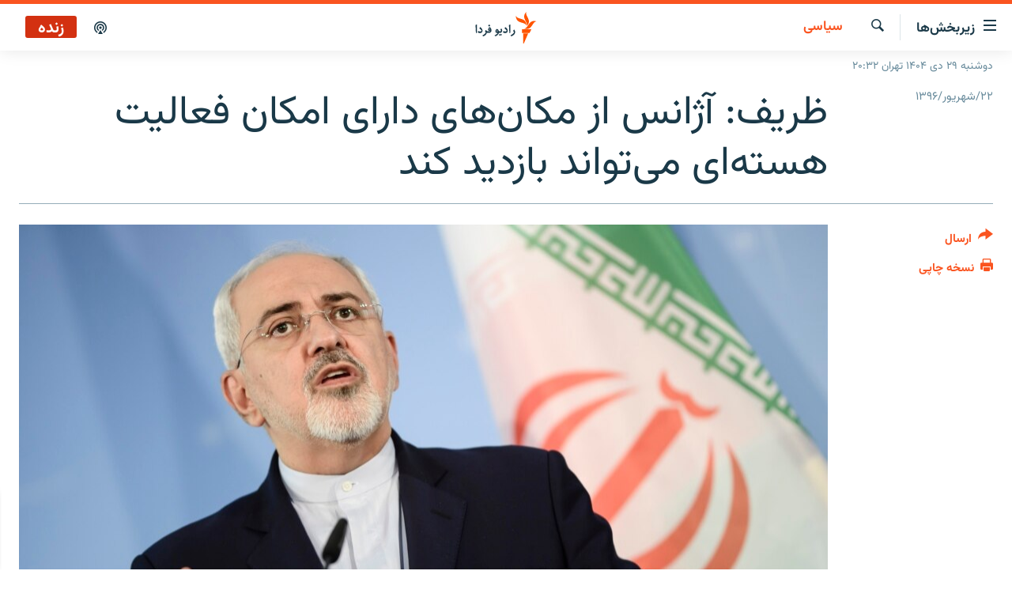

--- FILE ---
content_type: text/html; charset=utf-8
request_url: https://www.radiofarda.com/a/iran-arif-amano-nuclear-deal/28733664.html
body_size: 13496
content:

<!DOCTYPE html>
<html lang="fa" dir="rtl" class="no-js">
<head>
<link href="/Content/responsive/RFE/fa-IR/RFE-fa-IR.css?&amp;av=0.0.0.0&amp;cb=370" rel="stylesheet"/>
<script src="https://tags.radiofarda.com/rferl-pangea/prod/utag.sync.js"></script>
<link rel="manifest" href="/manifest.json">
<script type="text/javascript">
//a general 'js' detection, must be on top level in <head>, due to CSS performance
document.documentElement.className = "js";
var cacheBuster = "370";
var appBaseUrl = "/";
var imgEnhancerBreakpoints = [0, 144, 256, 408, 650, 1023, 1597];
var isLoggingEnabled = false;
var isPreviewPage = false;
var isLivePreviewPage = false;
if (!isPreviewPage) {
window.RFE = window.RFE || {};
window.RFE.cacheEnabledByParam = window.location.href.indexOf('nocache=1') === -1;
const url = new URL(window.location.href);
const params = new URLSearchParams(url.search);
// Remove the 'nocache' parameter
params.delete('nocache');
// Update the URL without the 'nocache' parameter
url.search = params.toString();
window.history.replaceState(null, '', url.toString());
} else {
window.addEventListener('load', function() {
const links = window.document.links;
for (let i = 0; i < links.length; i++) {
links[i].href = '#';
links[i].target = '_self';
}
})
}
var pwaEnabled = false;
var swCacheDisabled;
</script>
<meta charset="utf-8" />
<title>ظریف: آژانس از مکان‌های دارای امکان فعالیت‌ هسته‌ای می‌تواند بازدید کند </title>
<meta name="description" content="وزیر امور خارجه ایران در واکنش به اظهارات مدیرکل آژانس بین‌المللی انرژی اتمی درباره امکان بازدید از مراکز نظامی جمهوری اسلامی گفت آژانس در چارچوب برجام تنها از اماکنی می‌تواند بازدید کند که امکان فعالیت هسته‌ای در آن وجود داشته باشد." />
<meta name="keywords" content="سیاسی, بایگانی, گزارش‌های خبری" />
<meta name="viewport" content="width=device-width, initial-scale=1.0" />
<meta http-equiv="X-UA-Compatible" content="IE=edge" />
<meta name="robots" content="max-image-preview:large"><meta property="fb:pages" content="83359068840" />
<link href="https://www.radiofarda.com/a/iran-arif-amano-nuclear-deal/28733664.html" rel="canonical" />
<meta name="apple-mobile-web-app-title" content="رادیو فردا" />
<meta name="apple-mobile-web-app-status-bar-style" content="black" />
<meta name="apple-itunes-app" content="app-id=483099983, app-argument=//28733664.rtl" />
<meta content="ظریف: آژانس از مکان‌های دارای امکان فعالیت‌ هسته‌ای می‌تواند بازدید کند " property="og:title" />
<meta content="وزیر امور خارجه ایران در واکنش به اظهارات مدیرکل آژانس بین‌المللی انرژی اتمی درباره امکان بازدید از مراکز نظامی جمهوری اسلامی گفت آژانس در چارچوب برجام تنها از اماکنی می‌تواند بازدید کند که امکان فعالیت هسته‌ای در آن وجود داشته باشد." property="og:description" />
<meta content="article" property="og:type" />
<meta content="https://www.radiofarda.com/a/iran-arif-amano-nuclear-deal/28733664.html" property="og:url" />
<meta content="رادیو فردا" property="og:site_name" />
<meta content="https://www.facebook.com/radio.farda" property="article:publisher" />
<meta content="https://gdb.rferl.org/7482d364-819d-4318-9ddf-4757280de291_w1200_h630.jpg" property="og:image" />
<meta content="1200" property="og:image:width" />
<meta content="630" property="og:image:height" />
<meta content="697492737064603" property="fb:app_id" />
<meta content="summary_large_image" name="twitter:card" />
<meta content="@RadioFarda_" name="twitter:site" />
<meta content="https://gdb.rferl.org/7482d364-819d-4318-9ddf-4757280de291_w1200_h630.jpg" name="twitter:image" />
<meta content="ظریف: آژانس از مکان‌های دارای امکان فعالیت‌ هسته‌ای می‌تواند بازدید کند " name="twitter:title" />
<meta content="وزیر امور خارجه ایران در واکنش به اظهارات مدیرکل آژانس بین‌المللی انرژی اتمی درباره امکان بازدید از مراکز نظامی جمهوری اسلامی گفت آژانس در چارچوب برجام تنها از اماکنی می‌تواند بازدید کند که امکان فعالیت هسته‌ای در آن وجود داشته باشد." name="twitter:description" />
<link rel="amphtml" href="https://www.radiofarda.com/amp/iran-arif-amano-nuclear-deal/28733664.html" />
<script type="application/ld+json">{"articleSection":"سیاسی","isAccessibleForFree":true,"headline":"ظریف: آژانس از مکان‌های دارای امکان فعالیت‌ هسته‌ای می‌تواند بازدید کند ","inLanguage":"fa-IR","keywords":"سیاسی, بایگانی, گزارش‌های خبری","author":{"@type":"Person","name":"رادیوفردا"},"datePublished":"2017-09-13 15:06:46Z","dateModified":"2017-09-13 15:24:46Z","publisher":{"logo":{"width":512,"height":220,"@type":"ImageObject","url":"https://www.radiofarda.com/Content/responsive/RFE/fa-IR/img/logo.png"},"@type":"NewsMediaOrganization","url":"https://www.radiofarda.com","sameAs":["https://www.facebook.com/radio.farda","https://telegram.me/radiofarda","https://twitter.com/radiofarda_","https://www.youtube.com/user/TheRadiofarda","https://soundcloud.com/radio-farda","https://instagram.com/radiofarda/","https://www.threads.net/@radiofarda"],"name":"رادیو فردا","alternateName":""},"@context":"https://schema.org","@type":"NewsArticle","mainEntityOfPage":"https://www.radiofarda.com/a/iran-arif-amano-nuclear-deal/28733664.html","url":"https://www.radiofarda.com/a/iran-arif-amano-nuclear-deal/28733664.html","description":"وزیر امور خارجه ایران در واکنش به اظهارات مدیرکل آژانس بین‌المللی انرژی اتمی درباره امکان بازدید از مراکز نظامی جمهوری اسلامی گفت آژانس در چارچوب برجام تنها از اماکنی می‌تواند بازدید کند که امکان فعالیت هسته‌ای در آن وجود داشته باشد.","image":{"width":1080,"height":608,"@type":"ImageObject","url":"https://gdb.rferl.org/7482d364-819d-4318-9ddf-4757280de291_w1080_h608.jpg"},"name":"ظریف: آژانس از مکان‌های دارای امکان فعالیت‌ هسته‌ای می‌تواند بازدید کند "}</script>
<script src="/Scripts/responsive/infographics.b?v=dVbZ-Cza7s4UoO3BqYSZdbxQZVF4BOLP5EfYDs4kqEo1&amp;av=0.0.0.0&amp;cb=370"></script>
<script src="/Scripts/responsive/loader.b?v=Q26XNwrL6vJYKjqFQRDnx01Lk2pi1mRsuLEaVKMsvpA1&amp;av=0.0.0.0&amp;cb=370"></script>
<link rel="icon" type="image/svg+xml" href="/Content/responsive/RFE/img/webApp/favicon.svg" />
<link rel="alternate icon" href="/Content/responsive/RFE/img/webApp/favicon.ico" />
<link rel="mask-icon" color="#ea6903" href="/Content/responsive/RFE/img/webApp/favicon_safari.svg" />
<link rel="apple-touch-icon" sizes="152x152" href="/Content/responsive/RFE/img/webApp/ico-152x152.png" />
<link rel="apple-touch-icon" sizes="144x144" href="/Content/responsive/RFE/img/webApp/ico-144x144.png" />
<link rel="apple-touch-icon" sizes="114x114" href="/Content/responsive/RFE/img/webApp/ico-114x114.png" />
<link rel="apple-touch-icon" sizes="72x72" href="/Content/responsive/RFE/img/webApp/ico-72x72.png" />
<link rel="apple-touch-icon-precomposed" href="/Content/responsive/RFE/img/webApp/ico-57x57.png" />
<link rel="icon" sizes="192x192" href="/Content/responsive/RFE/img/webApp/ico-192x192.png" />
<link rel="icon" sizes="128x128" href="/Content/responsive/RFE/img/webApp/ico-128x128.png" />
<meta name="msapplication-TileColor" content="#ffffff" />
<meta name="msapplication-TileImage" content="/Content/responsive/RFE/img/webApp/ico-144x144.png" />
<link rel="preload" href="/Content/responsive/fonts/Vazirmatn-Regular.woff2" type="font/woff2" as="font" crossorigin="anonymous" />
<link rel="alternate" type="application/rss+xml" title="RFE/RL - Top Stories [RSS]" href="/api/" />
<link rel="sitemap" type="application/rss+xml" href="/sitemap.xml" />
</head>
<body class=" nav-no-loaded cc_theme pg-article print-lay-article js-category-to-nav nojs-images date-time-enabled">
<script type="text/javascript" >
var analyticsData = {url:"https://www.radiofarda.com/a/iran-arif-amano-nuclear-deal/28733664.html",property_id:"415",article_uid:"28733664",page_title:"ظریف: آژانس از مکان‌های دارای امکان فعالیت‌ هسته‌ای می‌تواند بازدید کند ",page_type:"article",content_type:"article",subcontent_type:"article",last_modified:"2017-09-13 15:24:46Z",pub_datetime:"2017-09-13 15:06:46Z",pub_year:"2017",pub_month:"09",pub_day:"13",pub_hour:"15",pub_weekday:"Wednesday",section:"سیاسی",english_section:"iran_politics",byline:"",categories:"iran_politics,daily_archive,top-news",domain:"www.radiofarda.com",language:"Persian",language_service:"Radio Farda Arabic",platform:"web",copied:"no",copied_article:"",copied_title:"",runs_js:"Yes",cms_release:"8.44.0.0.370",enviro_type:"prod",slug:"iran-arif-amano-nuclear-deal",entity:"RFE",short_language_service:"FAR",platform_short:"W",page_name:"ظریف: آژانس از مکان‌های دارای امکان فعالیت‌ هسته‌ای می‌تواند بازدید کند "};
</script>
<noscript><iframe src="https://www.googletagmanager.com/ns.html?id=GTM-WXZBPZ" height="0" width="0" style="display:none;visibility:hidden"></iframe></noscript><script type="text/javascript" data-cookiecategory="analytics">
var gtmEventObject = Object.assign({}, analyticsData, {event: 'page_meta_ready'});window.dataLayer = window.dataLayer || [];window.dataLayer.push(gtmEventObject);
if (top.location === self.location) { //if not inside of an IFrame
var renderGtm = "true";
if (renderGtm === "true") {
(function(w,d,s,l,i){w[l]=w[l]||[];w[l].push({'gtm.start':new Date().getTime(),event:'gtm.js'});var f=d.getElementsByTagName(s)[0],j=d.createElement(s),dl=l!='dataLayer'?'&l='+l:'';j.async=true;j.src='//www.googletagmanager.com/gtm.js?id='+i+dl;f.parentNode.insertBefore(j,f);})(window,document,'script','dataLayer','GTM-WXZBPZ');
}
}
</script>
<!--Analytics tag js version start-->
<script type="text/javascript" data-cookiecategory="analytics">
var utag_data = Object.assign({}, analyticsData, {});
if(typeof(TealiumTagFrom)==='function' && typeof(TealiumTagSearchKeyword)==='function') {
var utag_from=TealiumTagFrom();var utag_searchKeyword=TealiumTagSearchKeyword();
if(utag_searchKeyword!=null && utag_searchKeyword!=='' && utag_data["search_keyword"]==null) utag_data["search_keyword"]=utag_searchKeyword;if(utag_from!=null && utag_from!=='') utag_data["from"]=TealiumTagFrom();}
if(window.top!== window.self&&utag_data.page_type==="snippet"){utag_data.page_type = 'iframe';}
try{if(window.top!==window.self&&window.self.location.hostname===window.top.location.hostname){utag_data.platform = 'self-embed';utag_data.platform_short = 'se';}}catch(e){if(window.top!==window.self&&window.self.location.search.includes("platformType=self-embed")){utag_data.platform = 'cross-promo';utag_data.platform_short = 'cp';}}
(function(a,b,c,d){ a="https://tags.radiofarda.com/rferl-pangea/prod/utag.js"; b=document;c="script";d=b.createElement(c);d.src=a;d.type="text/java"+c;d.async=true; a=b.getElementsByTagName(c)[0];a.parentNode.insertBefore(d,a); })();
</script>
<!--Analytics tag js version end-->
<!-- Analytics tag management NoScript -->
<noscript>
<img style="position: absolute; border: none;" src="https://ssc.radiofarda.com/b/ss/bbgprod,bbgentityrferl/1/G.4--NS/193750504?pageName=rfe%3afar%3aw%3aarticle%3a%d8%b8%d8%b1%db%8c%d9%81%3a%20%d8%a2%da%98%d8%a7%d9%86%d8%b3%20%d8%a7%d8%b2%20%d9%85%da%a9%d8%a7%d9%86%e2%80%8c%d9%87%d8%a7%db%8c%20%d8%af%d8%a7%d8%b1%d8%a7%db%8c%20%d8%a7%d9%85%da%a9%d8%a7%d9%86%20%d9%81%d8%b9%d8%a7%d9%84%db%8c%d8%aa%e2%80%8c%20%d9%87%d8%b3%d8%aa%d9%87%e2%80%8c%d8%a7%db%8c%20%d9%85%db%8c%e2%80%8c%d8%aa%d9%88%d8%a7%d9%86%d8%af%20%d8%a8%d8%a7%d8%b2%d8%af%db%8c%d8%af%20%da%a9%d9%86%d8%af%20&amp;c6=%d8%b8%d8%b1%db%8c%d9%81%3a%20%d8%a2%da%98%d8%a7%d9%86%d8%b3%20%d8%a7%d8%b2%20%d9%85%da%a9%d8%a7%d9%86%e2%80%8c%d9%87%d8%a7%db%8c%20%d8%af%d8%a7%d8%b1%d8%a7%db%8c%20%d8%a7%d9%85%da%a9%d8%a7%d9%86%20%d9%81%d8%b9%d8%a7%d9%84%db%8c%d8%aa%e2%80%8c%20%d9%87%d8%b3%d8%aa%d9%87%e2%80%8c%d8%a7%db%8c%20%d9%85%db%8c%e2%80%8c%d8%aa%d9%88%d8%a7%d9%86%d8%af%20%d8%a8%d8%a7%d8%b2%d8%af%db%8c%d8%af%20%da%a9%d9%86%d8%af%20&amp;v36=8.44.0.0.370&amp;v6=D=c6&amp;g=https%3a%2f%2fwww.radiofarda.com%2fa%2firan-arif-amano-nuclear-deal%2f28733664.html&amp;c1=D=g&amp;v1=D=g&amp;events=event1,event52&amp;c16=radio%20farda%20arabic&amp;v16=D=c16&amp;c5=iran_politics&amp;v5=D=c5&amp;ch=%d8%b3%db%8c%d8%a7%d8%b3%db%8c&amp;c15=persian&amp;v15=D=c15&amp;c4=article&amp;v4=D=c4&amp;c14=28733664&amp;v14=D=c14&amp;v20=no&amp;c17=web&amp;v17=D=c17&amp;mcorgid=518abc7455e462b97f000101%40adobeorg&amp;server=www.radiofarda.com&amp;pageType=D=c4&amp;ns=bbg&amp;v29=D=server&amp;v25=rfe&amp;v30=415&amp;v105=D=User-Agent " alt="analytics" width="1" height="1" /></noscript>
<!-- End of Analytics tag management NoScript -->
<!--*** Accessibility links - For ScreenReaders only ***-->
<section>
<div class="sr-only">
<h2>لینک‌های قابلیت دسترسی</h2>
<ul>
<li><a href="#content" data-disable-smooth-scroll="1">بازگشت</a></li>
<li><a href="#navigation" data-disable-smooth-scroll="1">بازگشت به منوی اصلی</a></li>
<li><a href="#txtHeaderSearch" data-disable-smooth-scroll="1">رفتن به صفحه جستجو</a></li>
</ul>
</div>
</section>
<div dir="rtl">
<div id="page">
<aside>
<div class="c-lightbox overlay-modal">
<div class="c-lightbox__intro">
<h2 class="c-lightbox__intro-title"></h2>
<button class="btn btn--rounded c-lightbox__btn c-lightbox__intro-next" title="بعدی">
<span class="ico ico--rounded ico-chevron-forward"></span>
<span class="sr-only">بعدی</span>
</button>
</div>
<div class="c-lightbox__nav">
<button class="btn btn--rounded c-lightbox__btn c-lightbox__btn--close" title="ببندید">
<span class="ico ico--rounded ico-close"></span>
<span class="sr-only">ببندید</span>
</button>
<button class="btn btn--rounded c-lightbox__btn c-lightbox__btn--prev" title="قبلی">
<span class="ico ico--rounded ico-chevron-backward"></span>
<span class="sr-only">قبلی</span>
</button>
<button class="btn btn--rounded c-lightbox__btn c-lightbox__btn--next" title="بعدی">
<span class="ico ico--rounded ico-chevron-forward"></span>
<span class="sr-only">بعدی</span>
</button>
</div>
<div class="c-lightbox__content-wrap">
<figure class="c-lightbox__content">
<span class="c-spinner c-spinner--lightbox">
<img src="/Content/responsive/img/player-spinner.png"
alt="please wait"
title="please wait" />
</span>
<div class="c-lightbox__img">
<div class="thumb">
<img src="" alt="" />
</div>
</div>
<figcaption>
<div class="c-lightbox__info c-lightbox__info--foot">
<span class="c-lightbox__counter"></span>
<span class="caption c-lightbox__caption"></span>
</div>
</figcaption>
</figure>
</div>
<div class="hidden">
<div class="content-advisory__box content-advisory__box--lightbox">
<span class="content-advisory__box-text">این تصویر حاوی محتوای حساسی است که ممکن است برای برخی افراد آزاردهنده باشد.</span>
<button class="btn btn--transparent content-advisory__box-btn m-t-md" value="text" type="button">
<span class="btn__text">
برای نمایش کلیک کنید
</span>
</button>
</div>
</div>
</div>
<div class="print-dialogue">
<div class="container">
<h3 class="print-dialogue__title section-head">تنظیمات نسخه چاپی</h3>
<div class="print-dialogue__opts">
<ul class="print-dialogue__opt-group">
<li class="form__group form__group--checkbox">
<input class="form__check " id="checkboxImages" name="checkboxImages" type="checkbox" checked="checked" />
<label for="checkboxImages" class="form__label m-t-md">تصاویر</label>
</li>
<li class="form__group form__group--checkbox">
<input class="form__check " id="checkboxMultimedia" name="checkboxMultimedia" type="checkbox" checked="checked" />
<label for="checkboxMultimedia" class="form__label m-t-md">محتوای چند رسانه‌ای</label>
</li>
</ul>
<ul class="print-dialogue__opt-group">
<li class="form__group form__group--checkbox">
<input class="form__check " id="checkboxEmbedded" name="checkboxEmbedded" type="checkbox" checked="checked" />
<label for="checkboxEmbedded" class="form__label m-t-md">محتوای جاگذاری شده</label>
</li>
<li class="form__group form__group--checkbox">
<input class="form__check " id="checkboxComments" name="checkboxComments" type="checkbox" />
<label for="checkboxComments" class="form__label m-t-md">نظرات کاربران</label>
</li>
</ul>
</div>
<div class="print-dialogue__buttons">
<button class="btn btn--secondary close-button" type="button" title="لغو ">
<span class="btn__text ">لغو </span>
</button>
<button class="btn btn-cust-print m-l-sm" type="button" title="نسخه چاپی">
<span class="btn__text ">نسخه چاپی</span>
</button>
</div>
</div>
</div>
<div class="ctc-message pos-fix">
<div class="ctc-message__inner">لینک در حافظه موقت دستگاه ذخیره شده است</div>
</div>
</aside>
<div class="hdr-20 hdr-20--big">
<div class="hdr-20__inner">
<div class="hdr-20__max pos-rel">
<div class="hdr-20__side hdr-20__side--primary d-flex">
<label data-for="main-menu-ctrl" data-switcher-trigger="true" data-switch-target="main-menu-ctrl" class="burger hdr-trigger pos-rel trans-trigger" data-trans-evt="click" data-trans-id="menu">
<span class="ico ico-close hdr-trigger__ico hdr-trigger__ico--close burger__ico burger__ico--close"></span>
<span class="ico ico-menu hdr-trigger__ico hdr-trigger__ico--open burger__ico burger__ico--open"></span>
<span class="burger__label">زیربخش‌ها</span>
</label>
<div class="menu-pnl pos-fix trans-target" data-switch-target="main-menu-ctrl" data-trans-id="menu">
<div class="menu-pnl__inner">
<nav class="main-nav menu-pnl__item menu-pnl__item--first">
<ul class="main-nav__list accordeon" data-analytics-tales="false" data-promo-name="link" data-location-name="nav,secnav">
<li class="main-nav__item">
<a class="main-nav__item-name main-nav__item-name--link" href="/p/2831.html" title="صفحه اصلی" data-item-name="homepage" >صفحه اصلی</a>
</li>
<li class="main-nav__item">
<a class="main-nav__item-name main-nav__item-name--link" href="/iran" title="ایران" data-item-name="iran-news" >ایران</a>
</li>
<li class="main-nav__item">
<a class="main-nav__item-name main-nav__item-name--link" href="/world" title="جهان" data-item-name="world" >جهان</a>
</li>
<li class="main-nav__item accordeon__item" data-switch-target="menu-item-2999">
<label class="main-nav__item-name main-nav__item-name--label accordeon__control-label" data-switcher-trigger="true" data-for="menu-item-2999">
رادیو
<span class="ico ico-chevron-down main-nav__chev"></span>
</label>
<div class="main-nav__sub-list">
<a class="main-nav__item-name main-nav__item-name--link main-nav__item-name--sub" href="/schedule/radio.html#live-now" title="انتخاب کنید و بشنوید" >انتخاب کنید و بشنوید</a>
<a class="main-nav__item-name main-nav__item-name--link main-nav__item-name--sub" href="/radio-programs" title="برنامه‌های رادیویی" data-item-name="radio_programs" >برنامه‌های رادیویی</a>
<a class="main-nav__item-name main-nav__item-name--link main-nav__item-name--sub" href="/radio/digitalaudio" title="فرکانس‌ها" >فرکانس‌ها</a>
</div>
</li>
<li class="main-nav__item">
<a class="main-nav__item-name main-nav__item-name--link" href="/farda-podcasts" title="پادکست" data-item-name="podcasts" >پادکست</a>
</li>
<li class="main-nav__item accordeon__item" data-switch-target="menu-item-670">
<label class="main-nav__item-name main-nav__item-name--label accordeon__control-label" data-switcher-trigger="true" data-for="menu-item-670">
چندرسانه‌ای
<span class="ico ico-chevron-down main-nav__chev"></span>
</label>
<div class="main-nav__sub-list">
<a class="main-nav__item-name main-nav__item-name--link main-nav__item-name--sub" href="/photogalleries" title="گزارش‌های تصویری" data-item-name="photogallery" >گزارش‌های تصویری</a>
<a class="main-nav__item-name main-nav__item-name--link main-nav__item-name--sub" href="/video-reports" title="گزارش‌های ویدئویی" data-item-name="multimedia_video" >گزارش‌های ویدئویی</a>
</div>
</li>
<li class="main-nav__item">
<a class="main-nav__item-name main-nav__item-name--link" href="/tell-me" title="زنان فردا" data-item-name="Tell me" >زنان فردا</a>
</li>
</ul>
</nav>
<div class="menu-pnl__item">
<a href="https://en.radiofarda.com" class="menu-pnl__item-link" alt="English">English</a>
</div>
<div class="menu-pnl__item menu-pnl__item--social">
<h5 class="menu-pnl__sub-head">به ما بپیوندید</h5>
<a href="https://www.facebook.com/radio.farda" title="در فیس‌بوک به ما بپیوندید" data-analytics-text="follow_on_facebook" class="btn btn--rounded btn--social-inverted menu-pnl__btn js-social-btn btn-facebook" target="_blank" rel="noopener">
<span class="ico ico-facebook-alt ico--rounded"></span>
</a>
<a href="https://telegram.me/radiofarda" title="در تلگرام به ما بپیوندید" data-analytics-text="follow_on_telegram" class="btn btn--rounded btn--social-inverted menu-pnl__btn js-social-btn btn-telegram" target="_blank" rel="noopener">
<span class="ico ico-telegram ico--rounded"></span>
</a>
<a href="https://twitter.com/radiofarda_" title="در ایکس به ما بپیوندید" data-analytics-text="follow_on_twitter" class="btn btn--rounded btn--social-inverted menu-pnl__btn js-social-btn btn-twitter" target="_blank" rel="noopener">
<span class="ico ico-twitter ico--rounded"></span>
</a>
<a href="https://www.youtube.com/user/TheRadiofarda" title="در یوتیوب ما را دنبال کنید" data-analytics-text="follow_on_youtube" class="btn btn--rounded btn--social-inverted menu-pnl__btn js-social-btn btn-youtube" target="_blank" rel="noopener">
<span class="ico ico-youtube ico--rounded"></span>
</a>
<a href="https://soundcloud.com/radio-farda" title="در ساوندکلاود دنبال کنید" data-analytics-text="follow_on_soundcloud" class="btn btn--rounded btn--social-inverted menu-pnl__btn js-social-btn btn-soundcloud" target="_blank" rel="noopener">
<span class="ico ico-soundcloud ico--rounded"></span>
</a>
<a href="https://instagram.com/radiofarda/" title="در اینستاگرام دنبال کنید" data-analytics-text="follow_on_instagram" class="btn btn--rounded btn--social-inverted menu-pnl__btn js-social-btn btn-instagram" target="_blank" rel="noopener">
<span class="ico ico-instagram ico--rounded"></span>
</a>
<a href="https://www.threads.net/@radiofarda" title="در تردز به ما بپیوندید" data-analytics-text="follow_on_threads" class="btn btn--rounded btn--social-inverted menu-pnl__btn js-social-btn btn-threads" target="_blank" rel="noopener">
<span class="ico ico-threads ico--rounded"></span>
</a>
</div>
<div class="menu-pnl__item">
<a href="/navigation/allsites" class="menu-pnl__item-link">
<span class="ico ico-languages "></span>
زبان‌های دیگر
</a>
</div>
</div>
</div>
<label data-for="top-search-ctrl" data-switcher-trigger="true" data-switch-target="top-search-ctrl" class="top-srch-trigger hdr-trigger">
<span class="ico ico-close hdr-trigger__ico hdr-trigger__ico--close top-srch-trigger__ico top-srch-trigger__ico--close"></span>
<span class="ico ico-search hdr-trigger__ico hdr-trigger__ico--open top-srch-trigger__ico top-srch-trigger__ico--open"></span>
</label>
<div class="srch-top srch-top--in-header" data-switch-target="top-search-ctrl">
<div class="container">
<form action="/s" class="srch-top__form srch-top__form--in-header" id="form-topSearchHeader" method="get" role="search"><label for="txtHeaderSearch" class="sr-only">جستجو</label>
<input type="text" id="txtHeaderSearch" name="k" placeholder=" جستجو ..." accesskey="s" value="" class="srch-top__input analyticstag-event" onkeydown="if (event.keyCode === 13) { FireAnalyticsTagEventOnSearch('search', $dom.get('#txtHeaderSearch')[0].value) }" />
<button title="جستجو" type="submit" class="btn btn--top-srch analyticstag-event" onclick="FireAnalyticsTagEventOnSearch('search', $dom.get('#txtHeaderSearch')[0].value) ">
<span class="ico ico-search"></span>
</button></form>
</div>
</div>
<a href="/" class="main-logo-link">
<img src="/Content/responsive/RFE/fa-IR/img/logo-compact.svg" class="main-logo main-logo--comp" alt="site logo">
<img src="/Content/responsive/RFE/fa-IR/img/logo.svg" class="main-logo main-logo--big" alt="site logo">
</a>
</div>
<div class="hdr-20__side hdr-20__side--secondary d-flex">
<a href="/p/3021.html" title="پادکست" class="hdr-20__secondary-item" data-item-name="podcast">
<span class="ico ico-podcast hdr-20__secondary-icon"></span>
</a>
<a href="/s" title="جستجو" class="hdr-20__secondary-item hdr-20__secondary-item--search" data-item-name="search">
<span class="ico ico-search hdr-20__secondary-icon hdr-20__secondary-icon--search"></span>
</a>
<div class="hdr-20__secondary-item live-b-drop">
<div class="live-b-drop__off">
<a href="/live" class="live-b-drop__link" title="زنده" data-item-name="live">
<span class="badge badge--live-btn badge--live">
زنده
</span>
</a>
</div>
<div class="live-b-drop__on hidden">
<label data-for="live-ctrl" data-switcher-trigger="true" data-switch-target="live-ctrl" class="live-b-drop__label pos-rel">
<span class="badge badge--live badge--live-btn">
زنده
</span>
<span class="ico ico-close live-b-drop__label-ico live-b-drop__label-ico--close"></span>
</label>
<div class="live-b-drop__panel" id="targetLivePanelDiv" data-switch-target="live-ctrl"></div>
</div>
</div>
<div class="srch-bottom">
<form action="/s" class="srch-bottom__form d-flex" id="form-bottomSearch" method="get" role="search"><label for="txtSearch" class="sr-only">جستجو</label>
<input type="search" id="txtSearch" name="k" placeholder=" جستجو ..." accesskey="s" value="" class="srch-bottom__input analyticstag-event" onkeydown="if (event.keyCode === 13) { FireAnalyticsTagEventOnSearch('search', $dom.get('#txtSearch')[0].value) }" />
<button title="جستجو" type="submit" class="btn btn--bottom-srch analyticstag-event" onclick="FireAnalyticsTagEventOnSearch('search', $dom.get('#txtSearch')[0].value) ">
<span class="ico ico-search"></span>
</button></form>
</div>
</div>
<img src="/Content/responsive/RFE/fa-IR/img/logo-print.gif" class="logo-print" alt="site logo">
<img src="/Content/responsive/RFE/fa-IR/img/logo-print_color.png" class="logo-print logo-print--color" alt="site logo">
</div>
</div>
</div>
<script>
if (document.body.className.indexOf('pg-home') > -1) {
var nav2In = document.querySelector('.hdr-20__inner');
var nav2Sec = document.querySelector('.hdr-20__side--secondary');
var secStyle = window.getComputedStyle(nav2Sec);
if (nav2In && window.pageYOffset < 150 && secStyle['position'] !== 'fixed') {
nav2In.classList.add('hdr-20__inner--big')
}
}
</script>
<div class="c-hlights c-hlights--breaking c-hlights--no-item" data-hlight-display="mobile,desktop">
<div class="c-hlights__wrap container p-0">
<div class="c-hlights__nav">
<a role="button" href="#" title="قبلی">
<span class="ico ico-chevron-backward m-0"></span>
<span class="sr-only">قبلی</span>
</a>
<a role="button" href="#" title="بعدی">
<span class="ico ico-chevron-forward m-0"></span>
<span class="sr-only">بعدی</span>
</a>
</div>
<span class="c-hlights__label">
<span class="">خبر فوری</span>
<span class="switcher-trigger">
<label data-for="more-less-1" data-switcher-trigger="true" class="switcher-trigger__label switcher-trigger__label--more p-b-0" title="بیشتر بخوانید">
<span class="ico ico-chevron-down"></span>
</label>
<label data-for="more-less-1" data-switcher-trigger="true" class="switcher-trigger__label switcher-trigger__label--less p-b-0" title="بازگشت">
<span class="ico ico-chevron-up"></span>
</label>
</span>
</span>
<ul class="c-hlights__items switcher-target" data-switch-target="more-less-1">
</ul>
</div>
</div> <div class="date-time-area ">
<div class="container">
<span class="date-time">
دوشنبه ۲۹ دی ۱۴۰۴ تهران ۲۰:۳۲
</span>
</div>
</div>
<div id="content">
<main class="container">
<div class="hdr-container">
<div class="row">
<div class="col-category col-xs-12 col-md-2 pull-left"> <div class="category js-category">
<a class="" href="/Iran-politics">سیاسی</a> </div>
</div><div class="col-title col-xs-12 col-md-10 pull-right"> <h1 class="title pg-title">
ظریف: آژانس از مکان‌های دارای امکان فعالیت‌ هسته‌ای می‌تواند بازدید کند
</h1>
</div><div class="col-publishing-details col-xs-12 col-sm-12 col-md-2 pull-left"> <div class="publishing-details ">
<div class="published">
<span class="date" >
<time pubdate="pubdate" datetime="2017-09-13T18:36:46+03:30">
۲۲/شهریور/۱۳۹۶
</time>
</span>
</div>
</div>
</div><div class="col-lg-12 separator"> <div class="separator">
<hr class="title-line" />
</div>
</div><div class="col-multimedia col-xs-12 col-md-10 pull-right"> <div class="cover-media">
<figure class="media-image js-media-expand">
<div class="img-wrap">
<div class="thumb thumb16_9">
<img src="https://gdb.rferl.org/7482d364-819d-4318-9ddf-4757280de291_w250_r1_s.jpg" alt="وزیر خارجه ایران می‌گوید هیچ بازدیدی توسط آژانس نمی‌تواند بهانه‌ای برای اطلاع یافتن از اسرار کشور باشد." />
</div>
</div>
<figcaption>
<span class="caption">وزیر خارجه ایران می‌گوید هیچ بازدیدی توسط آژانس نمی‌تواند بهانه‌ای برای اطلاع یافتن از اسرار کشور باشد.</span>
</figcaption>
</figure>
</div>
</div><div class="col-xs-12 col-md-2 pull-left article-share pos-rel"> <div class="share--box">
<div class="sticky-share-container" style="display:none">
<div class="container">
<a href="https://www.radiofarda.com" id="logo-sticky-share">&nbsp;</a>
<div class="pg-title pg-title--sticky-share">
ظریف: آژانس از مکان‌های دارای امکان فعالیت‌ هسته‌ای می‌تواند بازدید کند
</div>
<div class="sticked-nav-actions">
<!--This part is for sticky navigation display-->
<p class="buttons link-content-sharing p-0 ">
<button class="btn btn--link btn-content-sharing p-t-0 " id="btnContentSharing" value="text" role="Button" type="" title="گزینه‌های بیشتر برای ارسال">
<span class="ico ico-share ico--l"></span>
<span class="btn__text ">
ارسال
</span>
</button>
</p>
<aside class="content-sharing js-content-sharing js-content-sharing--apply-sticky content-sharing--sticky"
role="complementary"
data-share-url="https://www.radiofarda.com/a/iran-arif-amano-nuclear-deal/28733664.html" data-share-title="ظریف: آژانس از مکان‌های دارای امکان فعالیت‌ هسته‌ای می‌تواند بازدید کند " data-share-text="وزیر امور خارجه ایران در واکنش به اظهارات مدیرکل آژانس بین‌المللی انرژی اتمی درباره امکان بازدید از مراکز نظامی جمهوری اسلامی گفت آژانس در چارچوب برجام تنها از اماکنی می‌تواند بازدید کند که امکان فعالیت هسته‌ای در آن وجود داشته باشد.">
<div class="content-sharing__popover">
<h6 class="content-sharing__title">ارسال</h6>
<button href="#close" id="btnCloseSharing" class="btn btn--text-like content-sharing__close-btn">
<span class="ico ico-close ico--l"></span>
</button>
<ul class="content-sharing__list">
<li class="content-sharing__item">
<div class="ctc ">
<input type="text" class="ctc__input" readonly="readonly">
<a href="" js-href="https://www.radiofarda.com/a/iran-arif-amano-nuclear-deal/28733664.html" class="content-sharing__link ctc__button">
<span class="ico ico-copy-link ico--rounded ico--s"></span>
<span class="content-sharing__link-text">دریافت لینک</span>
</a>
</div>
</li>
<li class="content-sharing__item">
<a href="https://facebook.com/sharer.php?u=https%3a%2f%2fwww.radiofarda.com%2fa%2firan-arif-amano-nuclear-deal%2f28733664.html"
data-analytics-text="share_on_facebook"
title="Facebook" target="_blank"
class="content-sharing__link js-social-btn">
<span class="ico ico-facebook ico--rounded ico--s"></span>
<span class="content-sharing__link-text">Facebook</span>
</a>
</li>
<li class="content-sharing__item">
<a href="https://telegram.me/share/url?url=https%3a%2f%2fwww.radiofarda.com%2fa%2firan-arif-amano-nuclear-deal%2f28733664.html"
data-analytics-text="share_on_telegram"
title="Telegram" target="_blank"
class="content-sharing__link js-social-btn">
<span class="ico ico-telegram ico--rounded ico--s"></span>
<span class="content-sharing__link-text">Telegram</span>
</a>
</li>
<li class="content-sharing__item">
<a href="https://twitter.com/share?url=https%3a%2f%2fwww.radiofarda.com%2fa%2firan-arif-amano-nuclear-deal%2f28733664.html&amp;text=%d8%b8%d8%b1%db%8c%d9%81%3a+%d8%a2%da%98%d8%a7%d9%86%d8%b3+%d8%a7%d8%b2+%d9%85%da%a9%d8%a7%d9%86%e2%80%8c%d9%87%d8%a7%db%8c+%d8%af%d8%a7%d8%b1%d8%a7%db%8c+%d8%a7%d9%85%da%a9%d8%a7%d9%86+%d9%81%d8%b9%d8%a7%d9%84%db%8c%d8%aa%e2%80%8c+%d9%87%d8%b3%d8%aa%d9%87%e2%80%8c%d8%a7%db%8c+%d9%85%db%8c%e2%80%8c%d8%aa%d9%88%d8%a7%d9%86%d8%af+%d8%a8%d8%a7%d8%b2%d8%af%db%8c%d8%af+%da%a9%d9%86%d8%af+"
data-analytics-text="share_on_twitter"
title="X (Twitter)" target="_blank"
class="content-sharing__link js-social-btn">
<span class="ico ico-twitter ico--rounded ico--s"></span>
<span class="content-sharing__link-text">X (Twitter)</span>
</a>
</li>
<li class="content-sharing__item">
<a href="https://www.balatarin.com/links/submit?phase=2&amp;url=https%3a%2f%2fwww.radiofarda.com%2fa%2firan-arif-amano-nuclear-deal%2f28733664.html"
data-analytics-text="share_on_balatarin"
title="Balatarin" target="_blank"
class="content-sharing__link js-social-btn">
<span class="ico ico-balatarin ico--rounded ico--s"></span>
<span class="content-sharing__link-text">Balatarin</span>
</a>
</li>
<li class="content-sharing__item visible-xs-inline-block visible-sm-inline-block">
<a href="whatsapp://send?text=https%3a%2f%2fwww.radiofarda.com%2fa%2firan-arif-amano-nuclear-deal%2f28733664.html"
data-analytics-text="share_on_whatsapp"
title="WhatsApp" target="_blank"
class="content-sharing__link js-social-btn">
<span class="ico ico-whatsapp ico--rounded ico--s"></span>
<span class="content-sharing__link-text">WhatsApp</span>
</a>
</li>
<li class="content-sharing__item">
<a href="mailto:?body=https%3a%2f%2fwww.radiofarda.com%2fa%2firan-arif-amano-nuclear-deal%2f28733664.html&amp;subject=ظریف: آژانس از مکان‌های دارای امکان فعالیت‌ هسته‌ای می‌تواند بازدید کند "
title="Email"
class="content-sharing__link ">
<span class="ico ico-email ico--rounded ico--s"></span>
<span class="content-sharing__link-text">Email</span>
</a>
</li>
</ul>
</div>
</aside>
</div>
</div>
</div>
<div class="links">
<p class="buttons link-content-sharing p-0 ">
<button class="btn btn--link btn-content-sharing p-t-0 " id="btnContentSharing" value="text" role="Button" type="" title="گزینه‌های بیشتر برای ارسال">
<span class="ico ico-share ico--l"></span>
<span class="btn__text ">
ارسال
</span>
</button>
</p>
<aside class="content-sharing js-content-sharing " role="complementary"
data-share-url="https://www.radiofarda.com/a/iran-arif-amano-nuclear-deal/28733664.html" data-share-title="ظریف: آژانس از مکان‌های دارای امکان فعالیت‌ هسته‌ای می‌تواند بازدید کند " data-share-text="وزیر امور خارجه ایران در واکنش به اظهارات مدیرکل آژانس بین‌المللی انرژی اتمی درباره امکان بازدید از مراکز نظامی جمهوری اسلامی گفت آژانس در چارچوب برجام تنها از اماکنی می‌تواند بازدید کند که امکان فعالیت هسته‌ای در آن وجود داشته باشد.">
<div class="content-sharing__popover">
<h6 class="content-sharing__title">ارسال</h6>
<button href="#close" id="btnCloseSharing" class="btn btn--text-like content-sharing__close-btn">
<span class="ico ico-close ico--l"></span>
</button>
<ul class="content-sharing__list">
<li class="content-sharing__item">
<div class="ctc ">
<input type="text" class="ctc__input" readonly="readonly">
<a href="" js-href="https://www.radiofarda.com/a/iran-arif-amano-nuclear-deal/28733664.html" class="content-sharing__link ctc__button">
<span class="ico ico-copy-link ico--rounded ico--l"></span>
<span class="content-sharing__link-text">دریافت لینک</span>
</a>
</div>
</li>
<li class="content-sharing__item">
<a href="https://facebook.com/sharer.php?u=https%3a%2f%2fwww.radiofarda.com%2fa%2firan-arif-amano-nuclear-deal%2f28733664.html"
data-analytics-text="share_on_facebook"
title="Facebook" target="_blank"
class="content-sharing__link js-social-btn">
<span class="ico ico-facebook ico--rounded ico--l"></span>
<span class="content-sharing__link-text">Facebook</span>
</a>
</li>
<li class="content-sharing__item">
<a href="https://telegram.me/share/url?url=https%3a%2f%2fwww.radiofarda.com%2fa%2firan-arif-amano-nuclear-deal%2f28733664.html"
data-analytics-text="share_on_telegram"
title="Telegram" target="_blank"
class="content-sharing__link js-social-btn">
<span class="ico ico-telegram ico--rounded ico--l"></span>
<span class="content-sharing__link-text">Telegram</span>
</a>
</li>
<li class="content-sharing__item">
<a href="https://twitter.com/share?url=https%3a%2f%2fwww.radiofarda.com%2fa%2firan-arif-amano-nuclear-deal%2f28733664.html&amp;text=%d8%b8%d8%b1%db%8c%d9%81%3a+%d8%a2%da%98%d8%a7%d9%86%d8%b3+%d8%a7%d8%b2+%d9%85%da%a9%d8%a7%d9%86%e2%80%8c%d9%87%d8%a7%db%8c+%d8%af%d8%a7%d8%b1%d8%a7%db%8c+%d8%a7%d9%85%da%a9%d8%a7%d9%86+%d9%81%d8%b9%d8%a7%d9%84%db%8c%d8%aa%e2%80%8c+%d9%87%d8%b3%d8%aa%d9%87%e2%80%8c%d8%a7%db%8c+%d9%85%db%8c%e2%80%8c%d8%aa%d9%88%d8%a7%d9%86%d8%af+%d8%a8%d8%a7%d8%b2%d8%af%db%8c%d8%af+%da%a9%d9%86%d8%af+"
data-analytics-text="share_on_twitter"
title="X (Twitter)" target="_blank"
class="content-sharing__link js-social-btn">
<span class="ico ico-twitter ico--rounded ico--l"></span>
<span class="content-sharing__link-text">X (Twitter)</span>
</a>
</li>
<li class="content-sharing__item">
<a href="https://www.balatarin.com/links/submit?phase=2&amp;url=https%3a%2f%2fwww.radiofarda.com%2fa%2firan-arif-amano-nuclear-deal%2f28733664.html"
data-analytics-text="share_on_balatarin"
title="Balatarin" target="_blank"
class="content-sharing__link js-social-btn">
<span class="ico ico-balatarin ico--rounded ico--l"></span>
<span class="content-sharing__link-text">Balatarin</span>
</a>
</li>
<li class="content-sharing__item visible-xs-inline-block visible-sm-inline-block">
<a href="whatsapp://send?text=https%3a%2f%2fwww.radiofarda.com%2fa%2firan-arif-amano-nuclear-deal%2f28733664.html"
data-analytics-text="share_on_whatsapp"
title="WhatsApp" target="_blank"
class="content-sharing__link js-social-btn">
<span class="ico ico-whatsapp ico--rounded ico--l"></span>
<span class="content-sharing__link-text">WhatsApp</span>
</a>
</li>
<li class="content-sharing__item">
<a href="mailto:?body=https%3a%2f%2fwww.radiofarda.com%2fa%2firan-arif-amano-nuclear-deal%2f28733664.html&amp;subject=ظریف: آژانس از مکان‌های دارای امکان فعالیت‌ هسته‌ای می‌تواند بازدید کند "
title="Email"
class="content-sharing__link ">
<span class="ico ico-email ico--rounded ico--l"></span>
<span class="content-sharing__link-text">Email</span>
</a>
</li>
</ul>
</div>
</aside>
<p class="link-print visible-md visible-lg buttons p-0">
<button class="btn btn--link btn-print p-t-0" onclick="if (typeof FireAnalyticsTagEvent === 'function') {FireAnalyticsTagEvent({ on_page_event: 'print_story' });}return false" title="(CTRL+P)">
<span class="ico ico-print"></span>
<span class="btn__text">نسخه چاپی</span>
</button>
</p>
</div>
</div>
</div>
</div>
</div>
<div class="body-container">
<div class="row">
<div class="col-xs-12 col-sm-12 col-md-10 col-lg-10 pull-right">
<div class="row">
<div class="col-xs-12 col-sm-12 col-md-8 col-lg-8 pull-left bottom-offset content-offset">
<div id="article-content" class="content-floated-wrap fb-quotable">
<div class="wsw">
<p>وزیر امور خارجه ایران در واکنش به اظهارات مدیرکل آژانس بین‌المللی انرژی اتمی درباره امکان بازدید از مراکز نظامی جمهوری اسلامی گفت آژانس در چارچوب برجام تنها از اماکنی می‌تواند بازدید کند که امکان فعالیت هسته‌ای در آن وجود داشته باشد.</p>
<p>یوکیا آمانو در گزارش روز بیستم شهریور خود به شورای حکام آژانس بین‌المللی انرژی اتمی گفته بود که این نهاد بین سایت‌های نظامی و غیرنظامی ایران تفاوتی قائل نیست و هر زمان که ضروری باشد، درخواست می‌کند که به آنجا دسترسی داشته باشد.</p>
<p>اما محمدجواد ظریف روز چهارشنبه ۲۲ شهریور تصریح کرد که «مطابق بند ۷۵ ضمیمه یک برجام، هیچ بازدیدی توسط آژانس نمی‌تواند بهانه‌ای برای اطلاع یافتن از اسرار کشور باشد».</p>
<p>وزیر خارجه ایران در ادامه گفت: «چارچوب‌های پروتکل الحاقی و برجام مشخص است و برای بازدید از مکان‌هایی است که در واقع امکان فعالیت‌های هسته‌ای داشته باشد و همان گونه که آژانس بارها اعلام کرده جمهوری اسلامی تاکنون به درستی عمل کرده است».</p>
<p>در <a class="wsw__a" href="https://www.radiofarda.com/a/amano_iran_verify_nuclear_deal/28729256.html" target="_blank">گزارش مدیرکل آژانس بین‌المللی انرژی اتمی به شورای حکام </a>نیز عنوان شده بود که آژانس ابتدا باید اطلاعات معتبری دریافت کند که گویای تخلف ایران از توافق هسته‌ای باشد و تنها پس از آن می‌تواند درخواست دسترسی بدهد، اما تاکنون نشانه‌هایی از تخلف ایران دیده نشده است.</p>
<p>گزارش آقای آمانو به دنبال <a class="wsw__a" href="https://www.radiofarda.com/a/f4_us_haley_iaea_access_iran_military_bases/28697308.html" target="_blank">اظهارات سفیر آمریکا در سازمان ملل متحد</a> ارائه می‌شد که گفته بود آژانس برای راستی‌آزمایی فعالیت‌های ایران و پایبندی آن به توافق هسته‌ای باید به پایگاه‌های نظامی جمهوری اسلامی دسترسی داشته باشد.</p>
<p>در همین حال علی اکبر ولایتی مشاور رهبر جمهوری اسلامی نیز به گزارش یوکیا آمانو واکنش نشان داده و بحث او درباره دسترسی به امکن نظامی ایران را رد کرده است.</p>
<p>به گزارش خبرگزاری ایرنا، آقای ولایتی روز سه‌شنبه گفت: «در قرارهای گذشته با آژانس به هیچ عنوان دسترسی به سایت‌های نظامی نبود و اگر چنین بود ما توافق نمی‌کردیم».</p>
<p>وی افزود: «آقای آمانو، مامورانش و هیچ بیگانه دیگری حق ندارند که از مراکز نظامی ما بازدید کنند زیرا این مراکز جزو مناطق ممنوعه است که برای هر بیگانه و وابسته بیگانه کاملا حریم امنیتی به کلی سری محسوب می‌شود».</p>
<p>پیش از این محمدباقر نوبخت، سخنگوی دولت حسن روحانی، هم <a class="wsw__a" href="https://www.radiofarda.com/a/f4_iran_reject_inspection_iaea_military_bases/28703447.html" target="_blank">گفته بود</a> که «اطلاعات اماکن نظامی ایران طبقه‌بندی شده و سری است و بحث دستیابی آمریکا به این مکان‌ها بیان آرزوی آنان است».</p>
</div>
</div>
</div>
<div class="col-xs-12 col-sm-12 col-md-4 col-lg-4 pull-left design-top-offset"> <div class="media-block-wrap">
<h2 class="section-head">در همین زمینه</h2>
<div class="row">
<ul>
<li class="col-xs-12 col-sm-6 col-md-12 col-lg-12 mb-grid">
<div class="media-block ">
<a href="/a/nauert-iran/28732492.html" class="img-wrap img-wrap--t-spac img-wrap--size-4 img-wrap--float" title="سخنگوی وزارت خارجه آمریکا: همچنان در حال بازنگری توافق اتمی با ایران هستیم">
<div class="thumb thumb16_9">
<noscript class="nojs-img">
<img src="https://gdb.rferl.org/7668d018-2e03-48a7-83f1-0962a25f5867_cx3_cy4_cw94_w100_r1.png" alt="سخنگوی وزارت خارجه آمریکا: همچنان در حال بازنگری توافق اتمی با ایران هستیم" />
</noscript>
<img data-src="https://gdb.rferl.org/7668d018-2e03-48a7-83f1-0962a25f5867_cx3_cy4_cw94_w33_r1.png" src="" alt="سخنگوی وزارت خارجه آمریکا: همچنان در حال بازنگری توافق اتمی با ایران هستیم" class=""/>
</div>
</a>
<div class="media-block__content media-block__content--h">
<a href="/a/nauert-iran/28732492.html">
<h4 class="media-block__title media-block__title--size-4" title="سخنگوی وزارت خارجه آمریکا: همچنان در حال بازنگری توافق اتمی با ایران هستیم">
سخنگوی وزارت خارجه آمریکا: همچنان در حال بازنگری توافق اتمی با ایران هستیم
</h4>
</a>
</div>
</div>
</li>
<li class="col-xs-12 col-sm-6 col-md-12 col-lg-12 mb-grid">
<div class="media-block ">
<a href="/a/reuters-iran-us-strategy/28730295.html" class="img-wrap img-wrap--t-spac img-wrap--size-4 img-wrap--float" title="رویترز: ارائه طرح سیاست‌های سخت‌گیرانه‌تر در مورد ایران به ترامپ">
<div class="thumb thumb16_9">
<noscript class="nojs-img">
<img src="https://gdb.rferl.org/33ce67fb-b0b2-4b05-8dab-52a68b4ce69d_cx0_cy6_cw0_w100_r1.jpg" alt="رویترز: ارائه طرح سیاست‌های سخت‌گیرانه‌تر در مورد ایران به ترامپ" />
</noscript>
<img data-src="https://gdb.rferl.org/33ce67fb-b0b2-4b05-8dab-52a68b4ce69d_cx0_cy6_cw0_w33_r1.jpg" src="" alt="رویترز: ارائه طرح سیاست‌های سخت‌گیرانه‌تر در مورد ایران به ترامپ" class=""/>
</div>
</a>
<div class="media-block__content media-block__content--h">
<a href="/a/reuters-iran-us-strategy/28730295.html">
<h4 class="media-block__title media-block__title--size-4" title="رویترز: ارائه طرح سیاست‌های سخت‌گیرانه‌تر در مورد ایران به ترامپ">
رویترز: ارائه طرح سیاست‌های سخت‌گیرانه‌تر در مورد ایران به ترامپ
</h4>
</a>
</div>
</div>
</li>
<li class="col-xs-12 col-sm-6 col-md-12 col-lg-12 mb-grid">
<div class="media-block ">
<a href="/a/amano_iran_verify_nuclear_deal/28729256.html" class="img-wrap img-wrap--t-spac img-wrap--size-4 img-wrap--float" title="گزارش آمانو: آژانس بین سایت‌های نظامی و غیرنظامی ایران تفاوتی قائل نیست ">
<div class="thumb thumb16_9">
<noscript class="nojs-img">
<img src="https://gdb.rferl.org/82611ea6-f067-4808-949e-c6e09d6bfacb_w100_r1.jpg" alt="گزارش آمانو: آژانس بین سایت‌های نظامی و غیرنظامی ایران تفاوتی قائل نیست " />
</noscript>
<img data-src="https://gdb.rferl.org/82611ea6-f067-4808-949e-c6e09d6bfacb_w33_r1.jpg" src="" alt="گزارش آمانو: آژانس بین سایت‌های نظامی و غیرنظامی ایران تفاوتی قائل نیست " class=""/>
</div>
</a>
<div class="media-block__content media-block__content--h">
<a href="/a/amano_iran_verify_nuclear_deal/28729256.html">
<h4 class="media-block__title media-block__title--size-4" title="گزارش آمانو: آژانس بین سایت‌های نظامی و غیرنظامی ایران تفاوتی قائل نیست ">
گزارش آمانو: آژانس بین سایت‌های نظامی و غیرنظامی ایران تفاوتی قائل نیست
</h4>
</a>
</div>
</div>
</li>
<li class="col-xs-12 col-sm-6 col-md-12 col-lg-12 mb-grid">
<div class="media-block ">
<a href="/a/salehi-iran-reaction-us-pull/28724977.html" class="img-wrap img-wrap--t-spac img-wrap--size-4 img-wrap--float" title="صالحی: اگر تنها آمریکا از برجام خارج شود، ایران احتمالاً به آن پایبند می‌ماند">
<div class="thumb thumb16_9">
<noscript class="nojs-img">
<img src="https://gdb.rferl.org/a5aefb17-ca75-45fe-a161-401ccfea7b4d_w100_r1.jpg" alt="صالحی: اگر تنها آمریکا از برجام خارج شود، ایران احتمالاً به آن پایبند می‌ماند" />
</noscript>
<img data-src="https://gdb.rferl.org/a5aefb17-ca75-45fe-a161-401ccfea7b4d_w33_r1.jpg" src="" alt="صالحی: اگر تنها آمریکا از برجام خارج شود، ایران احتمالاً به آن پایبند می‌ماند" class=""/>
</div>
</a>
<div class="media-block__content media-block__content--h">
<a href="/a/salehi-iran-reaction-us-pull/28724977.html">
<h4 class="media-block__title media-block__title--size-4" title="صالحی: اگر تنها آمریکا از برجام خارج شود، ایران احتمالاً به آن پایبند می‌ماند">
صالحی: اگر تنها آمریکا از برجام خارج شود، ایران احتمالاً به آن پایبند می‌ماند
</h4>
</a>
</div>
</div>
</li>
</ul>
</div>
</div>
<div class="region">
<div class="media-block-wrap" id="wrowblock-4778_21" data-area-id=R1_1>
<h2 class="section-head">
انتخاب سردبیر </h2>
<div class="row">
<ul>
<li class="col-xs-12 col-sm-12 col-md-12 col-lg-12 mb-grid">
<div class="media-block ">
<a href="/a/paragraph-aval-iran-suppress-armed-clashes-protests/33653017.html" class="img-wrap img-wrap--t-spac img-wrap--size-2" title="سرکوب شدید حکومتی و خطر &#171;زیرزمینی شدن&#187; اعتراض‌ها">
<div class="thumb thumb16_9">
<noscript class="nojs-img">
<img src="https://gdb.rferl.org/2F1E2ED8-6F2C-4CEF-8B40-BD783645091D_cx0_cy8_cw0_w160_r1.jpg" alt="" />
</noscript>
<img data-src="https://gdb.rferl.org/2F1E2ED8-6F2C-4CEF-8B40-BD783645091D_cx0_cy8_cw0_w100_r1.jpg" src="" alt="" class=""/>
</div>
</a>
<div class="media-block__content">
<a href="/a/paragraph-aval-iran-suppress-armed-clashes-protests/33653017.html">
<h4 class="media-block__title media-block__title--size-2" title="سرکوب شدید حکومتی و خطر &#171;زیرزمینی شدن&#187; اعتراض‌ها">
سرکوب شدید حکومتی و خطر &#171;زیرزمینی شدن&#187; اعتراض‌ها
</h4>
</a>
</div>
</div>
</li>
<li class="col-xs-12 col-sm-12 col-md-12 col-lg-12 mb-grid">
<div class="media-block ">
<a href="/a/33652425.html" class="img-wrap img-wrap--t-spac img-wrap--size-2" title="آن‌چه پزشکان و شاهدان عینی از مجروحان اعتراضات روایت می‌کنند">
<div class="thumb thumb16_9">
<noscript class="nojs-img">
<img src="https://gdb.rferl.org/fd14e530-7b21-4708-437d-08de3c91433d_w160_r1.jpg" alt="" />
</noscript>
<img data-src="https://gdb.rferl.org/fd14e530-7b21-4708-437d-08de3c91433d_w100_r1.jpg" src="" alt="" class=""/>
</div>
</a>
<div class="media-block__content">
<a href="/a/33652425.html">
<h4 class="media-block__title media-block__title--size-2" title="آن‌چه پزشکان و شاهدان عینی از مجروحان اعتراضات روایت می‌کنند">
آن‌چه پزشکان و شاهدان عینی از مجروحان اعتراضات روایت می‌کنند
</h4>
</a>
</div>
</div>
</li>
<li class="col-xs-12 col-sm-12 col-md-12 col-lg-12 mb-grid">
<div class="media-block ">
<a href="/a/33648837.html" class="img-wrap img-wrap--t-spac img-wrap--size-2" title="آشکار شدن محدودیت روابط چین و ایران در بحبوحهٔ اعتراضات">
<div class="thumb thumb16_9">
<noscript class="nojs-img">
<img src="https://gdb.rferl.org/AA5E50D0-BE51-418B-AA53-58A56BA3C6E1_w160_r1.jpg" alt="" />
</noscript>
<img data-src="https://gdb.rferl.org/AA5E50D0-BE51-418B-AA53-58A56BA3C6E1_w100_r1.jpg" src="" alt="" class=""/>
</div>
</a>
<div class="media-block__content">
<a href="/a/33648837.html">
<h4 class="media-block__title media-block__title--size-2" title="آشکار شدن محدودیت روابط چین و ایران در بحبوحهٔ اعتراضات">
آشکار شدن محدودیت روابط چین و ایران در بحبوحهٔ اعتراضات
</h4>
</a>
</div>
</div>
</li>
</ul>
</div>
</div>
<div class="media-block-wrap" id="wrowblock-4776_21" data-area-id=R2_1>
<h2 class="section-head">
پرخواننده‌ترین‌ها </h2>
<div class="row trends-wg">
<a href="/a/iran-live-blog-developments/33639612.html" class="col-xs-12 col-sm-6 col-md-12 col-lg-12 trends-wg__item mb-grid">
<span class="trends-wg__item-inner">
<span class="trends-wg__item-number">۱</span>
<h4 class="trends-wg__item-txt">
<span class="ico ico-liveblog trends-wg__ico m-r-xs"></span>
تجمعات تازۀ اعتراضی ایرانیان در کشورهای مختلف؛ دعوت از عراقچی به داووس لغو شد
</h4>
</span>
</a>
<a href="/a/trump-vows-tariffs-on-eight-european-nations-over-greenland/33652939.html" class="col-xs-12 col-sm-6 col-md-12 col-lg-12 trends-wg__item mb-grid">
<span class="trends-wg__item-inner">
<span class="trends-wg__item-number">۲</span>
<h4 class="trends-wg__item-txt">
تهدید تجاری ترامپ علیه ۸ کشور اروپایی بر سر مالکیت گرینلند
</h4>
</span>
</a>
<a href="/a/syrian-army-extends-hold-over-north-syria-kurds-report-clashes/33652949.html" class="col-xs-12 col-sm-6 col-md-12 col-lg-12 trends-wg__item mb-grid">
<span class="trends-wg__item-inner">
<span class="trends-wg__item-number">۳</span>
<h4 class="trends-wg__item-txt">
ارتش سوریه و نیروهای کُرد در پی چند روز درگیری به توافق آتش‌بس رسیدند
</h4>
</span>
</a>
<a href="/a/exiled-shah-s-son-reza-pahlavi-vows-to-return-to-iran/33653587.html" class="col-xs-12 col-sm-6 col-md-12 col-lg-12 trends-wg__item mb-grid">
<span class="trends-wg__item-inner">
<span class="trends-wg__item-number">۴</span>
<h4 class="trends-wg__item-txt">
شاهزاده رضا پهلوی: به ایران بازخواهم گشت
</h4>
</span>
</a>
<a href="/a/trump-says-it-s-time-to-look-for-new-leadership-in-iran/33652583.html" class="col-xs-12 col-sm-6 col-md-12 col-lg-12 trends-wg__item mb-grid">
<span class="trends-wg__item-inner">
<span class="trends-wg__item-number">۵</span>
<h4 class="trends-wg__item-txt">
ترامپ: خامنه‌ای ایران را نابود کرده؛ باید به‌دنبال رهبری جدید باشیم
</h4>
</span>
</a>
</div>
</div>
</div>
</div>
</div>
</div>
</div>
</div>
</main>
<div class="container">
<div class="row">
<div class="col-xs-12 col-sm-12 col-md-12 col-lg-12">
<div class="slide-in-wg suspended" data-cookie-id="wgt-65045-3893661">
<div class="wg-hiding-area">
<span class="ico ico-arrow-right"></span>
<div class="media-block-wrap">
<h2 class="section-head">Recommended</h2>
<div class="row">
<ul>
<li class="col-xs-12 col-sm-12 col-md-12 col-lg-12 mb-grid">
<div class="media-block ">
<a href="/a/radiofarda-liveblog-iran-developments/33540951.html" class="img-wrap img-wrap--t-spac img-wrap--size-4 img-wrap--float" title=" تداوم اعتراضات شبانه در تهران و شهرهای دیگر؛ چندین معترض در ملکشاهی کشته شدند">
<div class="thumb thumb16_9">
<noscript class="nojs-img">
<img src="https://gdb.rferl.org/49710c13-be6d-4c9b-2ebc-08de3c92853e_cx0_cy1_cw0_w100_r1.png" alt="تجمع اعتراضی شبانه در هفت‌حوض، ۱۳ دی‌ماه" />
</noscript>
<img data-src="https://gdb.rferl.org/49710c13-be6d-4c9b-2ebc-08de3c92853e_cx0_cy1_cw0_w33_r1.png" src="" alt="تجمع اعتراضی شبانه در هفت‌حوض، ۱۳ دی‌ماه" class=""/>
</div>
<span class="ico ico-liveblog ico--media-type"></span>
</a>
<div class="media-block__content media-block__content--h">
<a href="/a/radiofarda-liveblog-iran-developments/33540951.html">
<h4 class="media-block__title media-block__title--size-4" title=" تداوم اعتراضات شبانه در تهران و شهرهای دیگر؛ چندین معترض در ملکشاهی کشته شدند">
<span class="badge badge--live" >زنده</span>
تداوم اعتراضات شبانه در تهران و شهرهای دیگر؛ چندین معترض در ملکشاهی کشته شدند
</h4>
</a>
</div>
</div>
</li>
</ul>
</div>
</div>
</div>
</div>
</div>
</div>
</div>
<a class="btn pos-abs p-0 lazy-scroll-load" data-ajax="true" data-ajax-mode="replace" data-ajax-update="#ymla-section" data-ajax-url="/part/section/5/6928" href="/p/6928.html" loadonce="true" title="بیشتر بخوانید">​</a> <div id="ymla-section" class="clear ymla-section"></div>
</div>
<footer role="contentinfo">
<div id="foot" class="foot">
<div class="container">
<div class="foot-nav collapsed" id="foot-nav">
<div class="menu">
<ul class="items">
<li class="socials block-socials">
<span class="handler" id="socials-handler">
به ما بپیوندید
</span>
<div class="inner">
<ul class="subitems follow">
<li>
<a href="/podcasts" title="پادکست" data-analytics-text="follow_on_podcast" class="btn btn--rounded js-social-btn btn-podcast" >
<span class="ico ico-podcast ico--rounded"></span>
</a>
</li>
<li>
<a href="/rssfeeds" title="RSS" data-analytics-text="follow_on_rss" class="btn btn--rounded js-social-btn btn-rss" >
<span class="ico ico-rss ico--rounded"></span>
</a>
</li>
<li>
<a href="https://www.facebook.com/radio.farda" title="در فیس‌بوک به ما بپیوندید" data-analytics-text="follow_on_facebook" class="btn btn--rounded js-social-btn btn-facebook" target="_blank" rel="noopener">
<span class="ico ico-facebook-alt ico--rounded"></span>
</a>
</li>
<li>
<a href="https://telegram.me/radiofarda" title="در تلگرام به ما بپیوندید" data-analytics-text="follow_on_telegram" class="btn btn--rounded js-social-btn btn-telegram" target="_blank" rel="noopener">
<span class="ico ico-telegram ico--rounded"></span>
</a>
</li>
<li>
<a href="https://twitter.com/radiofarda_" title="در ایکس به ما بپیوندید" data-analytics-text="follow_on_twitter" class="btn btn--rounded js-social-btn btn-twitter" target="_blank" rel="noopener">
<span class="ico ico-twitter ico--rounded"></span>
</a>
</li>
<li>
<a href="https://www.youtube.com/user/TheRadiofarda" title="در یوتیوب ما را دنبال کنید" data-analytics-text="follow_on_youtube" class="btn btn--rounded js-social-btn btn-youtube" target="_blank" rel="noopener">
<span class="ico ico-youtube ico--rounded"></span>
</a>
</li>
<li>
<a href="https://soundcloud.com/radio-farda" title="در ساوندکلاود دنبال کنید" data-analytics-text="follow_on_soundcloud" class="btn btn--rounded js-social-btn btn-soundcloud" target="_blank" rel="noopener">
<span class="ico ico-soundcloud ico--rounded"></span>
</a>
</li>
<li>
<a href="https://instagram.com/radiofarda/" title="در اینستاگرام دنبال کنید" data-analytics-text="follow_on_instagram" class="btn btn--rounded js-social-btn btn-instagram" target="_blank" rel="noopener">
<span class="ico ico-instagram ico--rounded"></span>
</a>
</li>
<li>
<a href="https://www.threads.net/@radiofarda" title="در تردز به ما بپیوندید" data-analytics-text="follow_on_threads" class="btn btn--rounded js-social-btn btn-threads" target="_blank" rel="noopener">
<span class="ico ico-threads ico--rounded"></span>
</a>
</li>
</ul>
</div>
</li>
<li class="block-primary collapsed collapsible item">
<span class="handler">
رادیو فردا
<span title="close tab" class="ico ico-chevron-up"></span>
<span title="open tab" class="ico ico-chevron-down"></span>
<span title="add" class="ico ico-plus"></span>
<span title="remove" class="ico ico-minus"></span>
</span>
<div class="inner">
<ul class="subitems">
<li class="subitem">
<a class="handler" href="https://www.radiofarda.com/" title="صفحه اصلی" >صفحه اصلی</a>
</li>
<li class="subitem">
<a class="handler" href="/iran" title="ایران" >ایران</a>
</li>
<li class="subitem">
<a class="handler" href="/world" title="جهان" >جهان</a>
</li>
<li class="subitem">
<a class="handler" href="/farda-podcasts" title="پادکست" >پادکست</a>
</li>
</ul>
</div>
</li>
<li class="block-primary collapsed collapsible item">
<span class="handler">
درباره
<span title="close tab" class="ico ico-chevron-up"></span>
<span title="open tab" class="ico ico-chevron-down"></span>
<span title="add" class="ico ico-plus"></span>
<span title="remove" class="ico ico-minus"></span>
</span>
<div class="inner">
<ul class="subitems">
<li class="subitem">
<a class="handler" href="/about" title="درباره ما" >درباره ما</a>
</li>
<li class="subitem">
<a class="handler" href="/schedule/radio.html#live-now" title="انتخاب کنید و بشنوید" >انتخاب کنید و بشنوید</a>
</li>
<li class="subitem">
<a class="handler" href="/vpns" title="فیلترشکن‌ها" >فیلترشکن‌ها</a>
</li>
<li class="subitem">
<a class="handler" href="/apps" title="اپلیکیشن‌ها" >اپلیکیشن‌ها</a>
</li>
</ul>
</div>
</li>
</ul>
</div>
</div>
<div class="foot__item foot__item--copyrights">
<p class="copyright">© ۲۰۲۶ تمام حقوق این وب‌سایت، بر اساس مقررات کپی‌رایت، برای رادیو فردا محفوظ است.</p>
</div>
</div>
</div>
</footer> </div>
</div>
<script src="https://cdn.onesignal.com/sdks/web/v16/OneSignalSDK.page.js" defer></script>
<script>
if (!isPreviewPage) {
window.OneSignalDeferred = window.OneSignalDeferred || [];
OneSignalDeferred.push(function(OneSignal) {
OneSignal.init({
appId: "31440623-659c-40af-835a-144b95040012",
});
});
}
</script> <script defer src="/Scripts/responsive/serviceWorkerInstall.js?cb=370"></script>
<script type="text/javascript">
// opera mini - disable ico font
if (navigator.userAgent.match(/Opera Mini/i)) {
document.getElementsByTagName("body")[0].className += " can-not-ff";
}
// mobile browsers test
if (typeof RFE !== 'undefined' && RFE.isMobile) {
if (RFE.isMobile.any()) {
document.getElementsByTagName("body")[0].className += " is-mobile";
}
else {
document.getElementsByTagName("body")[0].className += " is-not-mobile";
}
}
</script>
<script src="/conf.js?x=370" type="text/javascript"></script>
<div class="responsive-indicator">
<div class="visible-xs-block">XS</div>
<div class="visible-sm-block">SM</div>
<div class="visible-md-block">MD</div>
<div class="visible-lg-block">LG</div>
</div>
<script type="text/javascript">
var bar_data = {
"apiId": "28733664",
"apiType": "1",
"isEmbedded": "0",
"culture": "fa-IR",
"cookieName": "cmsLoggedIn",
"cookieDomain": "www.radiofarda.com"
};
</script>
<div id="scriptLoaderTarget" style="display:none;contain:strict;"></div>
</body>
</html>